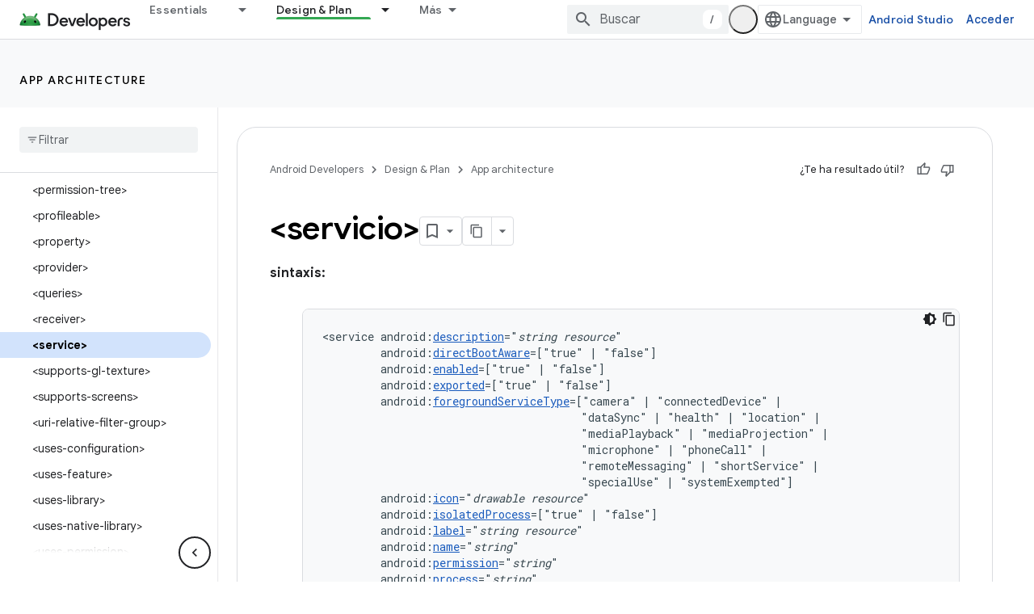

--- FILE ---
content_type: text/html; charset=UTF-8
request_url: https://feedback-pa.clients6.google.com/static/proxy.html?usegapi=1&jsh=m%3B%2F_%2Fscs%2Fabc-static%2F_%2Fjs%2Fk%3Dgapi.lb.en.2kN9-TZiXrM.O%2Fd%3D1%2Frs%3DAHpOoo_B4hu0FeWRuWHfxnZ3V0WubwN7Qw%2Fm%3D__features__
body_size: 78
content:
<!DOCTYPE html>
<html>
<head>
<title></title>
<meta http-equiv="X-UA-Compatible" content="IE=edge" />
<script type="text/javascript" nonce="f7aYVY09dix8q4G5zrQ77A">
  window['startup'] = function() {
    googleapis.server.init();
  };
</script>
<script type="text/javascript"
  src="https://apis.google.com/js/googleapis.proxy.js?onload=startup" async
  defer nonce="f7aYVY09dix8q4G5zrQ77A"></script>
</head>
<body>
</body>
</html>


--- FILE ---
content_type: text/javascript
request_url: https://www.gstatic.com/devrel-devsite/prod/v3df8aae39978de8281d519c083a1ff09816fe422ab8f1bf9f8e360a62fb9949d/android/js/devsite_devsite_badger_module__es.js
body_size: -854
content:
(function(_ds){var window=this;var upa=function(a){const b=a.rb;a=a.Jb;let c,d;return(0,_ds.R)('<div class="devsite-badger-award-inner"><devsite-badge-awarded badge-name="'+_ds.T(b.title)+'" badge-icon-url="'+_ds.T(_ds.fM(b.imageUrl))+'" badge-url="'+_ds.T(_ds.fM(b.url))+'"'+(b.currentTierCount!=null?' badge-count="'+_ds.T(b.currentTierCount)+'"':"")+(b.complete!=null?' badge-complete="'+_ds.T(b.complete)+'"':"")+(b.isNewTier!=null?' is-new-tier="'+_ds.T(b.isNewTier)+'"':"")+(b.path?' badge-path="'+_ds.T(b.path)+'"':"")+(b.shareTitle?
' badge-share-title="'+_ds.T(b.shareTitle)+'"':"")+(b.shareDescription?' badge-share-description="'+_ds.T(b.shareDescription)+'"':"")+(b.nextPlaylistUrl?' next-playlist-url="'+_ds.T(_ds.fM(b.nextPlaylistUrl))+'"':"")+(b.redeemAnotherBtn?" redeem-another":"")+(b.hideButtons?" hide-buttons":"")+(b.redeemCode?' redeem-code="'+_ds.T(b.redeemCode)+'"':"")+(a?' return-uri="'+_ds.T(_ds.fM(a))+'"':"")+(b.events?' events-number="'+_ds.T(b.events.length)+'"':"")+(b.awardDescription?' badge-award-description="'+
_ds.T(b.awardDescription)+'"':"")+(b.awardButton?' badge-award-button-label="'+_ds.T((c=b.awardButton.label)!=null?c:"")+'" badge-award-button-url="'+_ds.T(_ds.fM((d=b.awardButton.url)!=null?d:""))+'"':"")+" dismiss></devsite-badge-awarded></div>")},vpa=function(){return(0,_ds.R)('<div class="devsite-badger-award"></div>')};var wpa=/\/redeem.*|\/settings[\/]?.*?/,ypa=function(a){a.eventHandler.listen(document.body,"devsite-before-page-change",()=>void L_(a));a.eventHandler.listen(document.body,"devsite-award-granted",b=>{(b=b.getBrowserEvent())&&b.detail&&M_(a,b.detail.award)});a.eventHandler.listen(document.body,["devsite-page-loaded","devsite-page-changed"],()=>{a.Jh();xpa(a)})},L_=async function(a){if(a.j){var b=a.j.querySelectorAll(".devsite-badger-award-inner"),c=b[0];if(c){const d=c.querySelector("devsite-badge-awarded");
(d==null?0:d.m)&&await (d==null?void 0:d.m());const e=d==null?void 0:d.getAttribute("badge-path");a.awards=a.awards.filter(f=>f.path!==e);c.removeAttribute("show");await _ds.Io(200);_ds.xn(c);b.length===1&&(_ds.xn(a.j),a.j=null)}}},M_=async function(a,b){if(b&&b.complete&&!a.awards.find(f=>f.path===b.path)&&document.body.getAttribute("type")!=="error"&&!wpa.exec(document.location.pathname)){a.awards.push(b);if(!a.j){var c=document.querySelector(".static-badge-awarded-container");c?(a.j=c,a.m=!0):
(a.j=_ds.ru(vpa),document.body.appendChild(a.j))}try{await customElements.whenDefined("devsite-badge-awarded")}catch(f){}var d;c=(d=_ds.Do())==null?void 0:d.href;var e=_ds.ru(upa,{rb:b,Jb:c});e&&(a.eventHandler.listen(e,"devsite-badge-awarded-dismissed",()=>{L_(a)}),d=e.querySelector("devsite-badge-awarded"))&&(a.j.appendChild(e),_ds.lq(a.eventHandler,d,"running",()=>{e==null||e.setAttribute("show","");var f;const g=(f=a.j)==null?void 0:f.querySelectorAll("devsite-badge-awarded");if(g&&!a.m)for(f=
0;f<g.length;f++){let h;(h=g[f])==null||h.dispatchEvent(new CustomEvent("devsite-badge-awarded-stack-num-changed",{bubbles:!0,detail:{Mq:g.length-1-f}}))}}))}},xpa=async function(a){var b=await _ds.BU();if(b){b=b.filter(d=>d.displayCount<3);var c=await _ds.v();b.length>0?await c.getStorage().set("temp_badges","",JSON.stringify(b)):await c.getStorage().remove("temp_badges","");for(const d of b)b=new URL(d.awardedBy,document.location.origin),c=_ds.C(),(!d.awardedBy||b.origin===c.origin&&b.pathname===
c.pathname)&&d.complete&&await M_(a,d)}},zpa=class extends _ds.WO{constructor(){super(["devsite-badge-awarded"]);this.eventHandler=new _ds.u(this);this.j=null;this.awards=[];this.m=!1}connectedCallback(){ypa(this)}disconnectedCallback(){_ds.D(this.eventHandler);L_(this)}async Jh(){await _ds.v();await customElements.whenDefined("devsite-user");var a=document.querySelector("devsite-user#devsite-user");if(a){var b=!1;try{b=await a.isSignedIn()}catch(c){}if(b&&await (new _ds.OK).jd()){a=new _ds.xL;try{await _ds.uL(a,
new _ds.NJ)}catch(c){}}}}};try{customElements.define("devsite-badger",zpa)}catch(a){console.warn("Unrecognized DevSite custom element - DevsiteBadger",a)};})(_ds_www);
